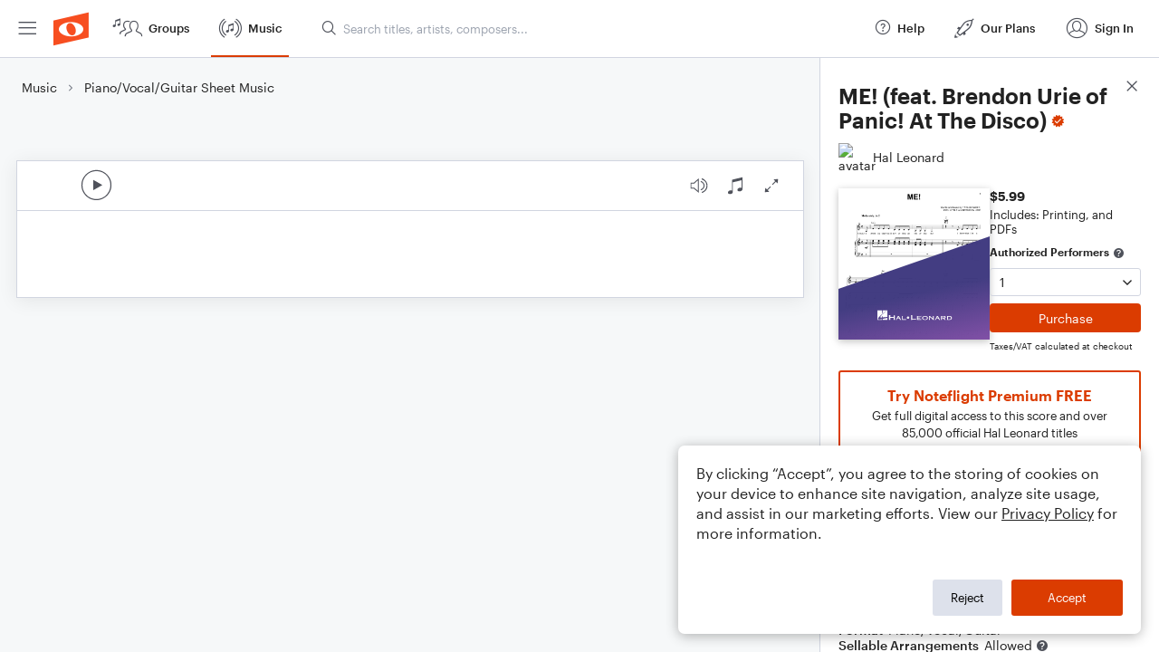

--- FILE ---
content_type: text/html; charset=utf-8
request_url: https://www.noteflight.com/pub_embed/2ce86a68017819600670f6d2865a6aa6?token=eyJhbGciOiJIUzI1NiJ9.eyJkYXRhIjp7InB1Ymxpc2hlZF9zY29yZV9pZCI6IjJjZTg2YTY4MDE3ODE5NjAwNjcwZjZkMjg2NWE2YWE2IiwicHJldmlldyI6dHJ1ZSwicGVyc29uYWxpemF0aW9uIjpudWxsLCJkaXNhYmxlUHJpbnRpbmciOnRydWV9LCJleHAiOjE3Njg5ODU3MDF9.S6dy5PTLpoMGxV3M7tln6W6a_6E7xP34IVJERzFvon0
body_size: 2717
content:
<!DOCTYPE html>
<html lang="en" xml:lang="en" xmlns="http://www.w3.org/1999/xhtml">
  <head>
    <meta content="text/html;charset=UTF-8" http-equiv="content-type" />
    <meta http-equiv="X-UA-Compatible" content="requiresActiveX=true" />

      <meta name="robots" content="noindex,nofollow" />

    <title>
      Noteflight - Online Music Notation Software
    </title>
    <script language="javascript">
      var appConfigJsonB64 = "[base64]/[base64]"
    </script>
    <script src="https://production-assets.noteflight.com/speedyg/speedyg-12edfd5d5315b0d44538.js"></script>
  </head>
  <body id="appBody">
  <div id="mainPage">
    <div id="embedContainer">
      <iframe id="embedIframe" class="fullSize" allow="autoplay; fullscreen"></iframe>
    </div>
    <div id="svgContainer">
      <div id="svgContainerHeader" class="svgContainerHeader" role="navigation" aria-label="svgContainerHeade">
        <div class="svgContainerHeaderInner" role="toolbar" aria-orientation="horizontal">
          <div class="headerPaletteLeft">
            <button
              id="playButton"
              class="unstyled paletteButton playCircle"
              aria-label="Play">
            </button>
          </div>
          <div class="headerPaletteRight">
            <button
              id="playbackButton"
              class="unstyled paletteButton playback"
              aria-label="Playback">
            </button>
            <button
              id="scoreButton"
              class="unstyled paletteButton notes"
              aria-label="Score">
            </button>
            <div id="printButtonContainer" class="hidden">
              <button
                id="printButton"
                class="unstyled paletteButton printSimple"
                aria-label="Print PDF Sample"
                aria-disabled="true">
              </button>
            </div>
            <button
              id="fullScreenButton"
              class="unstyled paletteButton"
              aria-label="Full Screen">
            </button>
          </div>
        </div>
      </div>
      <div id="pagesContainer" class="pagesContainer" role="main">
        <div id="pageTurnerBack" class="performUI performPageTurner back"></div>
        <div id="pageTurnerForward" class="performUI performPageTurner forward"></div>
      </div>
      <div id="spinner" class="hidden">
        <div id="spinner" class="overlay">
          <div class="spinnerContainer">
            <div class="spinner">
            </div>
            <div id="overlayCaption" class="overlayCaption"></div>
          </div>
        </div>
      </div>
    </div>
  </div>
</body>

</html>


--- FILE ---
content_type: image/svg+xml
request_url: https://production-assets.noteflight.com/client/images/hl_purple.ea4ec608bb6bc55c77eb.svg
body_size: 1523
content:
<?xml version="1.0" encoding="utf-8"?>
<!-- Generator: Adobe Illustrator 22.0.1, SVG Export Plug-In . SVG Version: 6.00 Build 0)  -->
<svg version="1.1" id="Layer_1" xmlns="http://www.w3.org/2000/svg" xmlns:xlink="http://www.w3.org/1999/xlink" x="0px" y="0px"
	 viewBox="0 0 159.2 110.1" style="enable-background:new 0 0 159.2 110.1;" xml:space="preserve">
<style type="text/css">
	.st0{fill:url(#Rectangle-Copy-2_1_);}
	.st1{fill:#FEFEFE;}
</style>
<g id="Page-1">
	<g id="FullscreenLaptop-Copy-4">
		<g id="Group-Copy-13">
			<g id="Group">
				<g id="Group-4-Copy">
					<g id="Group-5-Copy-2">
						
							<linearGradient id="Rectangle-Copy-2_1_" gradientUnits="userSpaceOnUse" x1="-2619.9382" y1="586.3005" x2="-2619.5486" y2="585.1894" gradientTransform="matrix(159.2 0 0 -101.08 417176.6875 59323.5781)">
							<stop  offset="0" style="stop-color:#403A80;stop-opacity:0.9831"/>
							<stop  offset="1" style="stop-color:#BA62C8"/>
						</linearGradient>
						<polygon id="Rectangle-Copy-2" class="st0" points="0,55.7 159.2,0 159.2,110.1 0,110.1 						"/>
						<g id="Page-1-2">
							<g id="Group-3">
								<g>
									<path id="Fill-1" class="st1" d="M45.2,86.2l0.8-0.1v-1.3h0.6V86c1.7-0.1,3.4-0.3,4.9-0.5v-7.1
										C50.2,79.5,40.9,86.6,45.2,86.2"/>
								</g>
							</g>
							<path id="Fill-4" class="st1" d="M46.6,88.8h4.9v-2.2l0,0h0.1l0,0c-0.7,0.1-2.2,0.4-4.9,1L46.6,88.8z"/>
							<g id="Group-8">
								<g>
									<path id="Fill-6" class="st1" d="M46.7,82L46.7,82c2.4-1.9,4.8-3.5,4.8-3.5h-4.8v3.1H46v-3.1h-4.9v10.3H46v-1L44.9,88
										C38.4,89.4,42.6,85.3,46.7,82"/>
								</g>
							</g>
							<path id="Fill-9" class="st1" d="M73.5,85c0.7,0.1,1.1,0.8,1,1.5s-0.8,1.1-1.5,1c-0.6-0.1-1-0.6-1-1.2
								C72.1,85.5,72.8,84.9,73.5,85L73.5,85"/>
							<path id="Fill-11" class="st1" d="M58.2,85.7v-1.6c0-0.2,0-0.2-0.2-0.2v-0.1h1.6v0.1c-0.2,0-0.2,0-0.2,0.2v4.3
								c0,0.2,0,0.2,0.2,0.2v0.1H58v-0.1c0.2,0,0.2-0.1,0.2-0.2v-1.9h-3.7v1.9c0,0.2,0,0.2,0.2,0.2v0.1H53v-0.1
								c0.2,0,0.2-0.1,0.2-0.2V84c0-0.2,0-0.2-0.2-0.2v-0.1h1.7v0.1c-0.2,0-0.2,0-0.2,0.2v1.6L58.2,85.7z"/>
							<path id="Fill-13" class="st1" d="M63.1,85.4l-0.8,1.5h1.6L63.1,85.4z M60.3,88.8L60.3,88.8c0.2-0.1,0.2-0.2,0.3-0.4l1.8-3.5
								c0,0,0-0.1,0.1-0.2c0,0,0-0.1-0.1-0.1v-0.1h1.4v0.1c0,0-0.1,0-0.1,0.1s0,0.1,0.1,0.2l2,3.5c0.1,0.1,0.1,0.2,0.2,0.2v0.1h-1.4
								v-0.1c0.1,0,0.1,0,0.1-0.1s0-0.1-0.5-1h-2.4c-0.2,0.3-0.3,0.6-0.5,0.9c0,0.1,0,0.1,0.1,0.1v0.1h-1.1V88.8z"/>
							<path id="Fill-15" class="st1" d="M66.7,88.6c0.2,0,0.2,0,0.2-0.2v-3.6c0-0.1,0-0.2-0.2-0.2v-0.1H68v0.1
								c-0.2,0-0.2,0-0.2,0.2V88H71c0.2,0,0.2-0.1,0.2-0.2h0.1v0.9h-0.1c0,0-0.1-0.1-0.2-0.1L66.7,88.6L66.7,88.6z"/>
							<g id="Group-19">
								<g>
									<path id="Fill-17" class="st1" d="M76.2,88.6c0.2,0,0.2-0.1,0.2-0.2V84c0-0.2,0-0.2-0.2-0.2v-0.1h1.6v0.1
										c-0.2,0-0.2,0-0.2,0.2v3.8h3.8c0.2,0,0.3,0,0.3-0.2h0.1v1.1h-0.1c0-0.1-0.1-0.2-0.3-0.2L76.2,88.6L76.2,88.6z"/>
								</g>
							</g>
							<path id="Fill-20" class="st1" d="M87.2,88.8c0-0.1-0.1-0.1-0.2-0.1h-4.5v-0.1c0.1,0,0.2,0,0.2-0.2v-3.6c0-0.1,0-0.2-0.2-0.2
								v-0.1h4.4c0.2,0,0.2,0,0.2-0.1h0.1v0.9h-0.1c0-0.1-0.1-0.1-0.2-0.1h-3.3v1h2.1c0.2,0,0.2,0,0.2-0.1H86V87h0
								c0,0-0.1-0.1-0.2-0.1h-2.1V88H87c0.2,0,0.2,0,0.2-0.1h0.1L87.2,88.8L87.2,88.8z"/>
							<path id="Fill-22" class="st1" d="M89,86.7c0,0.9,0.9,1.5,2.1,1.5s2.1-0.6,2.1-1.5s-0.9-1.5-2.1-1.5S89,85.8,89,86.7
								 M94.2,86.7c0,1.2-1.3,2.1-3.1,2.1s-3.1-1-3.1-2.1s1.3-2.1,3.1-2.1S94.2,85.4,94.2,86.7"/>
							<path id="Fill-24" class="st1" d="M96.2,88.5c0,0.1,0,0.2,0.1,0.2v0.1h-1.1v-0.1c0.1,0,0.1,0,0.1-0.2v-3.7
								c0-0.1,0-0.2-0.1-0.2v-0.1h1.4v0.1c0,0-0.1,0-0.1,0.1s0.1,0.1,0.1,0.1l2.9,2.6v-2.6c0-0.1,0-0.2-0.1-0.2v-0.1h1.1v0.1
								c-0.1,0-0.1,0-0.1,0.2v3.6c0,0.1,0,0.2,0.1,0.2v0.1h-1.2v-0.1c0.1,0,0.1,0,0.1-0.1s-0.1-0.1-0.2-0.2l-3.1-2.8L96.2,88.5
								L96.2,88.5z"/>
							<path id="Fill-26" class="st1" d="M104.1,85.4l-0.8,1.5h1.6L104.1,85.4z M101.4,88.8L101.4,88.8c0.2-0.1,0.2-0.2,0.3-0.4
								l1.8-3.4c0,0,0.1-0.1,0.1-0.2c0,0,0-0.1-0.1-0.1v-0.1h1.4v0.1c0,0-0.1,0-0.1,0.1s0,0.1,0.1,0.2l2,3.5
								c0.1,0.1,0.1,0.2,0.2,0.2v0.1h-1.3v-0.1c0.1,0,0.1,0,0.1-0.1s0-0.1-0.5-1H103c-0.2,0.3-0.3,0.6-0.5,0.9c0,0.1,0,0.1,0.1,0.1
								v0.1h-1.2V88.8z"/>
							<path id="Fill-28" class="st1" d="M109,86.3h2c0.7,0,0.9-0.2,0.9-0.6s-0.4-0.5-1.1-0.5h-1.9L109,86.3z M109,87v1.5
								c0,0.1,0,0.2,0.1,0.2v0.1h-1.3v-0.1c0.1,0,0.2,0,0.2-0.2v-3.7c0-0.1,0-0.2-0.2-0.2v-0.1h2.8c1.5,0,2.3,0.3,2.3,1.3
								c0,0.6-0.6,1.1-1.4,1.2l1.2,1.5c0.1,0.1,0.2,0.2,0.3,0.2v0.1h-1.5v-0.1h0.1c0,0-0.1-0.2-0.2-0.3l-1-1.3L109,87z"/>
							<path id="Fill-30" class="st1" d="M115.3,88.1h1.4c1.2,0,1.7-0.4,1.7-1.4s-0.4-1.4-1.7-1.4h-1.4V88.1z M114.3,84.8
								c0-0.1,0-0.2-0.2-0.2v-0.1h2.7c1.7,0,2.6,0.9,2.6,2.1s-0.7,2.1-2.6,2.1h-2.7v-0.1c0.1,0,0.2,0,0.2-0.2V84.8z"/>
						</g>
					</g>
				</g>
			</g>
		</g>
	</g>
</g>
</svg>


--- FILE ---
content_type: image/svg+xml
request_url: https://production-assets.noteflight.com/speedyg/src/images/nf-embed-score-f97142d6af7e8ffb8432.svg
body_size: 584
content:
<svg width="30" height="30" viewBox="0 0 30 30" fill="none" xmlns="http://www.w3.org/2000/svg">
<g clip-path="url(#clip0_3317_27422)">
<rect width="30" height="30" fill="white"/>
<path d="M22.0898 17.6367C21.6992 17.3633 21.2109 17.2266 20.625 17.2266C19.7656 17.2266 19.0039 17.4805 18.3398 17.9883C17.7148 18.4961 17.4023 19.043 17.4023 19.6289C17.4023 20.1758 17.6172 20.6055 18.0469 20.918C18.5156 21.2305 19.082 21.3867 19.7461 21.3867C20.5664 21.3867 21.2891 21.1523 21.9141 20.6836C22.5391 20.2148 22.8711 19.6875 22.9102 19.1016C22.9102 18.9844 22.8711 18.8086 22.793 18.5742C22.7148 18.1445 22.4805 17.832 22.0898 17.6367C22.1289 17.9492 22.2266 18.2617 22.3828 18.5742C22.5391 18.8867 22.6562 19.1406 22.7344 19.3359L22.9102 19.1016C22.9883 18.7109 23.0273 18.3789 23.0273 18.1055V5.68359L11.4844 8.49609V20.4492C11.0156 20.2539 10.5664 20.1562 10.1367 20.1562C9.27734 20.1562 8.51562 20.4102 7.85156 20.918C7.22656 21.4258 6.91406 21.9727 6.91406 22.5586C6.91406 23.1055 7.12891 23.5352 7.55859 23.8477C8.02734 24.1602 8.59375 24.3164 9.25781 24.3164C10.1953 24.3164 10.9766 24.043 11.6016 23.4961C12.2656 22.9102 12.5195 22.3047 12.3633 21.6797L12.3047 21.5039C12.1875 21.0352 11.9141 20.6836 11.4844 20.4492C11.4453 20.4492 11.4258 20.4883 11.4258 20.5664C11.4258 20.8789 11.582 21.2891 11.8945 21.7969C12.207 22.2656 12.3633 22.2266 12.3633 21.6797V20.918V11.3672L22.0898 8.96484V17.6367Z" fill="#4F525B"/>
</g>
<defs>
<clipPath id="clip0_3317_27422">
<rect width="30" height="30" fill="white"/>
</clipPath>
</defs>
</svg>
